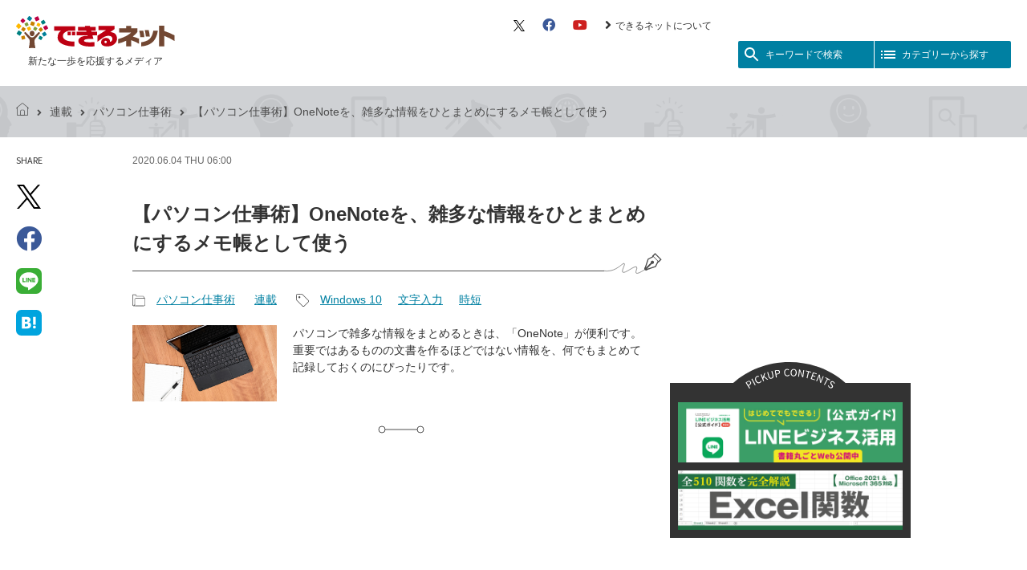

--- FILE ---
content_type: text/html; charset=UTF-8
request_url: https://dekiru.net/article/19642/
body_size: 13372
content:
<!DOCTYPE html>
<html lang="ja" dir="ltr">
<head>
<meta charset="utf-8" />
<title>【パソコン仕事術】OneNoteを、雑多な情報をひとまとめにするメモ帳として使う | できるネット</title>

<link rel="canonical" href="https://dekiru.net/article/19642/" />


<script>
var dataLayer = dataLayer || [];
dataLayer.push({
'category': 'series-pc-shigoto_1',
'author': '33',
'editor': 'editor-3',
'article_type': ''
});
</script>


<link rel="preconnect" href="https://fonts.googleapis.com" />
<link rel="preconnect" href="https://fonts.gstatic.com" />
<link rel="preconnect" href="https://www.googletagmanager.com" />
<link rel="preconnect" href="https://platform.twitter.com" />
<link rel="preconnect" href="https://connect.facebook.net" />
<link rel="preconnect" href="https://www.facebook.com" />
<link rel="preconnect" href="https://pagead2.googlesyndication.com" />
<link rel="preconnect" href="https://adservice.google.co.jp" />

<link rel="preload" as="style" href="/static/v2018/css/s.min.css" />
<link rel="preload" as="style" href="/static/v2018/fontawesome/css/all.min.css" />
<link rel="preload" as="font" type="font/woff2" href="/static/v2018/fontawesome/webfonts/fa-brands-400.woff2" crossorigin />
<link rel="preload" as="font" type="font/woff2" href="/static/v2018/fontawesome/webfonts/fa-solid-900.woff2" crossorigin />

<meta name="viewport" content="width=device-width, initial-scale=1.0" />

<link rel="stylesheet" href="/static/v2018/css/s.min.css?202402202116" />
<link rel="stylesheet" href="https://fonts.googleapis.com/icon?family=Material+Icons&amp;display=swap" media="print" onload="this.media='all';this.onload=null;" />
<link rel="stylesheet" href="https://fonts.googleapis.com/css?family=Source+Sans+Pro&amp;display=swap" media="print" onload="this.media='all';this.onload=null;" />
<link rel="stylesheet" href="https://fonts.googleapis.com/css?family=Source+Code+Pro&amp;display=swap" media="print" onload="this.media='all';this.onload=null;" />
<link rel="stylesheet" href="/static/v2018/fontawesome/css/all.min.css" media="print" onload="this.media='all';this.onload=null;" />

<link href="/feed/" rel="alternate" type="application/rss+xml" title="最新記事のRSSフィード" />
<link href="/static/img/apple-touch-icon.png" rel="apple-touch-icon" />
<link href="/static/img/favicon.png" type="image/png" rel="icon" />
<link href="/static/img/favicon.ico" type="image/x-icon" rel="shortcut icon" />

<script>(function(w,d,s,l,i){w[l]=w[l]||[];w[l].push({'gtm.start':
new Date().getTime(),event:'gtm.js'});var f=d.getElementsByTagName(s)[0],
j=d.createElement(s),dl=l!='dataLayer'?'&l='+l:'';j.async=true;j.src=
'https://www.googletagmanager.com/gtm.js?id='+i+dl;f.parentNode.insertBefore(j,f);
})(window,document,'script','dataLayer','GTM-M6PFDT');</script>

<script type="application/javascript" src="//anymind360.com/js/10563/ats.js"></script>
<script async="async" src="https://securepubads.g.doubleclick.net/tag/js/gpt.js"></script>
<script>
  var googletag = googletag || {};
  googletag.cmd = googletag.cmd || [];
</script>

<script>
  googletag.cmd.push(function() {
    googletag.pubads().setTargeting('i202cat_s', ['pc-shigoto_1']);
    googletag.pubads().disableInitialLoad();
    googletag.enableServices();
  });
</script>




<meta name="description" content="パソコンで雑多な情報をまとめるときは、「OneNote」が便利です。重要ではあるものの文書を作るほどではない情報を、何でもまとめて記録しておくのにぴったりです。" />
<meta property="og:title" content="【パソコン仕事術】OneNoteを、雑多な情報をひとまとめにするメモ帳として使う" />
<meta property="og:url" content="https://dekiru.net/article/19642/" />
<meta property="og:site_name" content="できるネット" />
<meta property="og:description" content="パソコンで雑多な情報をまとめるときは、「OneNote」が便利です。重要ではあるものの文書を作るほどではない情報を、何でもまとめて記録しておくのにぴったりです。" />
<meta property="og:image" content="https://dekiru.net/upload_docs/img/ogp19-pcshigoto-08.jpg" />
<meta property="og:image:secure_url" content="https://dekiru.net/upload_docs/img/ogp19-pcshigoto-08.jpg" />
<meta property="og:type" content="article" />


<meta name="twitter:card" content="summary" />
<meta name="twitter:site" content="@dekirunet" />
<meta name="twitter:creator" content="@dekirunet" />
<script type="application/ld+json">
{
  "@context": "http://schema.org",
  "@type": "Article",
  "name": "【パソコン仕事術】OneNoteを、雑多な情報をひとまとめにするメモ帳として使う",
  "description": "              【パソコン仕事術】は、毎日のパソコン仕事を時短できる、WindowsやOffice、インターネットのワザを紹介します。月～金曜日更新。         注目・最新の記事一覧 --&gt;      パソコン仕事術 042 高機能なメモ帳としてOneNoteを使う  効果： 整頓  時短レベル：7 雑多なまま情報を保存できるWindows標準アプリ パソコンにはWordやExc...",
  "headline": "【パソコン仕事術】OneNoteを、雑多な情報をひとまとめにするメモ帳として使う",
  "datePublished": "2020-06-04T06:00:00+09:00",
  "dateModified": "2020-07-09T11:56:28+09:00",
  "mainEntityOfPage": {
    "@type": "WebPage",
    "@id": "https://dekiru.net/article/19642/"
  },
  "image": {
    "@type": "ImageObject",
    "url": "https://dekiru.net/upload_docs/img/ogp19-pcshigoto-08.jpg",
    "width": 1200,
    "height": 630
  },
  "author": {



    "@type": "Organization",
    "name": "株式会社トップスタジオ",
    "url": "https://dekiru.net/author/000033.shtml"


  },
  "publisher": {
    "@type": "Organization",
    "name": "インプレス できるネット",
    "logo": {
      "@type": "ImageObject",
      "url": "https://dekiru.net/static/v2018/img/dekiru-logo.png",
      "width": 484,
      "height": 101
    }
  }
}
</script>


<script type="application/ld+json">



{
  "@context": "https://schema.org",
  "@type": "BreadcrumbList",
  "itemListElement":
  [
    {
      "@type": "ListItem",
      "position": 1,
      "item": "https://dekiru.net/",
      "name": "トップページ"
    },
    {
      "@type": "ListItem",
      "position": 2,
      "item":"https://dekiru.net/category/series/pc-shigoto-1/",
      "name": "パソコン仕事術"
    },
    {
      "@type": "ListItem",
      "position": 3,
      "item": "https://dekiru.net/article/19642/",
      "name": "【パソコン仕事術】OneNoteを、雑多な情報をひとまとめにするメモ帳として使う"
    }
  ]
}

</script>




</head>
<body id="top" class="page-article">

<div class="block-site-header">
<header>
<div class="module-site-header-inner">

<div class="block-site-banner-area">
<h1 class="module-site-banner">
<a href="/">
<span class="module-site-banner-logo"><img src="/static/v2018/img/dekiru-logo.svg" alt="できるネット" /></span>
<span class="module-site-banner-tagline">新たな一歩を応援するメディア</span>
</a>
</h1>

<!--//.block-site-banner-area--></div>

<div class="block-header-menu-area">
<div class="module-header-sub-menu">
<ul>
<li><a href="https://twitter.com/dekirunet/" target="_blank">
<svg xmlns="http://www.w3.org/2000/svg" viewBox="0 0 1200 1227" fill="none" height="14" aria-hidden="true">
<path d="M714.163 519.284L1160.89 0H1055.03L667.137 450.887L357.328 0H0L468.492 681.821L0 1226.37H105.866L515.491 750.218L842.672 1226.37H1200L714.137 519.284H714.163ZM569.165 687.828L521.697 619.934L144.011 79.6944H306.615L611.412 515.685L658.88 583.579L1055.08 1150.3H892.476L569.165 687.854V687.828Z" fill="#000000" />
</svg>
<span class="module-hidden">X（旧 Twitter）</span></a></li>
<li><a href="https://www.facebook.com/dekirunet" target="_blank"><i class="fab fa-facebook fa-lg" aria-hidden="true"></i><span class="module-hidden">Facebook</span></a></li>
<li><a href="https://www.youtube.com/user/dekirunet" target="_blank"><i class="fab fa-youtube fa-lg" aria-hidden="true"></i><span class="module-hidden">YouTube</span></a></li>
<li><a href="/about/"><i class="fas fa-angle-right fa-lg" aria-hidden="true"></i>できるネットについて</a></li>

</ul>
<!--//.module-header-sub-menu--></div>

<div class="module-header-menu-btn">
<button class="module-header-menu-btn-search" id="role-header-menu-btn-search">
<i class="module-svg-icon" aria-hidden="true">
  <svg xmlns="http://www.w3.org/2000/svg" viewBox="0 0 24 24" width="24px" height="24px" fill="currentColor">
    <path d="M0 0h24v24H0z" fill="none"/><path d="M15.5 14h-.79l-.28-.27C15.41 12.59 16 11.11 16 9.5 16 5.91 13.09 3 9.5 3S3 5.91 3 9.5 5.91 16 9.5 16c1.61 0 3.09-.59 4.23-1.57l.27.28v.79l5 4.99L20.49 19l-4.99-5zm-6 0C7.01 14 5 11.99 5 9.5S7.01 5 9.5 5 14 7.01 14 9.5 11.99 14 9.5 14z" />
  </svg>
</i><span>キーワードで検索</span>
</button><button class="module-header-menu-btn-category" id="role-header-menu-btn-category">
<i class="module-svg-icon" aria-hidden="true">
  <svg xmlns="http://www.w3.org/2000/svg" viewBox="0 0 24 24" width="24px" height="24px" fill="currentColor">
    <path d="M0 0h24v24H0z" fill="none"/><path d="M3 13h2v-2H3v2zm0 4h2v-2H3v2zm0-8h2V7H3v2zm4 4h14v-2H7v2zm0 4h14v-2H7v2zM7 7v2h14V7H7z" />
  </svg>
</i><span>カテゴリーから探す</span>
</button>
<!--//.module-header-menu-btn--></div>
<!--//.block-header-menu-area--></div>

<!--//.module-site-header-inner--></div>
</header>
<!--//.block-site-header--></div>

<div class="block-main-area">
<main>

<div class="block-archive">

<div class="module-topick-path">
<div class="module-topick-path-inner">
<ul><li><a href="/"><i class="module-topick-path-home" aria-hidden="true"></i><span class="module-hidden">できるネット</span></a></li><li><i class="fas fa-angle-right fa-lg" aria-hidden="true"></i><a href="/category/series/">連載</a></li><li><i class="fas fa-angle-right fa-lg" aria-hidden="true"></i><a href="/category/series/pc-shigoto-1/">パソコン仕事術</a></li><li><i class="fas fa-angle-right fa-lg" aria-hidden="true"></i>【パソコン仕事術】OneNoteを、雑多な情報をひとまとめにするメモ帳として使う</li>
</ul>
</div>
<!--//.module-topick-path--></div>

<div class="block-individual-article-area">

<div class="module-individual-article-item-share" id="role-sticky-btn">
<dl>
<dt>
<span class="module-txt-upp module-font-en" lang="en">Share</span><span class="module-hidden">記事をシェアする</span>
</dt>
<dd>
<ul>

<li><a href="https://twitter.com/intent/tweet?text=%E3%80%90%E3%83%91%E3%82%BD%E3%82%B3%E3%83%B3%E4%BB%95%E4%BA%8B%E8%A1%93%E3%80%91OneNote%E3%82%92%E3%80%81%E9%9B%91%E5%A4%9A%E3%81%AA%E6%83%85%E5%A0%B1%E3%82%92%E3%81%B2%E3%81%A8%E3%81%BE%E3%81%A8%E3%82%81%E3%81%AB%E3%81%99%E3%82%8B%E3%83%A1%E3%83%A2%E5%B8%B3%E3%81%A8%E3%81%97%E3%81%A6%E4%BD%BF%E3%81%86%20-%20%E3%81%A7%E3%81%8D%E3%82%8B%E3%83%8D%E3%83%83%E3%83%88&amp;url=https%3A%2F%2Fdekiru.net%2Farticle%2F19642%2F&amp;via=dekirunet" target="_blank" rel="nofollow">
<svg xmlns="http://www.w3.org/2000/svg" viewBox="0 0 1200 1227" fill="none" height="30" aria-hidden="true">
<path d="M714.163 519.284L1160.89 0H1055.03L667.137 450.887L357.328 0H0L468.492 681.821L0 1226.37H105.866L515.491 750.218L842.672 1226.37H1200L714.137 519.284H714.163ZM569.165 687.828L521.697 619.934L144.011 79.6944H306.615L611.412 515.685L658.88 583.579L1055.08 1150.3H892.476L569.165 687.854V687.828Z" fill="#000000" />
</svg>
<span class="module-hidden">X（旧 Twitter）でシェア</span></a></li>
<li><a href="https://www.facebook.com/sharer/sharer.php?u=https%3A%2F%2Fdekiru.net%2Farticle%2F19642%2F" target="_blank" rel="nofollow"><i class="fab fa-facebook" aria-hidden="true"></i><span class="module-hidden">Facebookでシェア</span></a></li>
<li><a href="https://social-plugins.line.me/lineit/share?url=https://dekiru.net/article/19642/" target="_blank" rel="nofollow"><i class="module-icon-line" aria-hidden="true"></i><span class="module-hidden">LINEで送る</span></a></li>
<li><a href="https://b.hatena.ne.jp/entry/https://dekiru.net/article/19642/" target="_blank" rel="nofollow"><i class="module-icon-hateb" aria-hidden="true"></i><span class="module-hidden">はてなブックマークに追加</span></a></li>


</ul>
</dd>
</dl>
</div>

<div class="module-individual-article-main-area">

<div class="module-individual-article-main-area-inner">

<div class="module-individual-article-meta">
<p>
<time datetime="2020-06-04T06:00:00+09:00" class="module-txt-upp">
2020.06.04 Thu 06:00
<!-- logly_date 2020-06-04 -->
</time>

</p>
<!--//.module-individual-article-meta--></div>

<article>

<div class="module-individual-article-head">


<h1 class="module-individual-article-title"><!-- logly_title_begin -->【パソコン仕事術】OneNoteを、雑多な情報をひとまとめにするメモ帳として使う<!-- logly_title_end --></h1>
<!--//.module-individual-article-head--></div>

<div class="module-individual-article-category-and-tag">

<div class="module-individual-article-category">
<dl>
<dt><i class="module-individual-article-category-icon" aria-hidden="true"></i><span class="module-hidden">記事カテゴリ</span></dt>
<dd>
<ul>
<li><a href="/category/series/pc-shigoto-1/">パソコン仕事術</a></li>
<li><a href="/category/series/">連載</a></li>
</ul>
<!-- logly_category パソコン仕事術 -->
</dd>
</dl>
<!--//.module-individual-article-category--></div>

<div class="module-individual-article-tag">
<dl>
<dt><i class="module-individual-article-tag-icon" aria-hidden="true"></i><span class="module-hidden">記事タグ</span></dt>
<dd>
<ul><li><a href="/search/search.html?query=Windows%2010&amp;limit=20&amp;blog_id=7&amp;include_blogs=7&amp;tag=1">Windows 10</a></li><li><a href="/search/search.html?query=%E6%96%87%E5%AD%97%E5%85%A5%E5%8A%9B&amp;limit=20&amp;blog_id=7&amp;include_blogs=7&amp;tag=1">文字入力</a></li><li><a href="/search/search.html?query=%E6%99%82%E7%9F%AD&amp;limit=20&amp;blog_id=7&amp;include_blogs=7&amp;tag=1">時短</a></li></ul>
</dd>
</dl>
<!--//.module-individual-article-tag--></div>

<!--//.module-individual-article-category-and-tag--></div>

<div class="module-individual-article-summary">
<div class="module-individual-article-summary-img">
<img src="/upload_docs/img/ogp19-pcshigoto-08.jpg" alt="" />
<!-- logly_icon https://dekiru.net/assets_c/2020/04/ogp19-pcshigoto-08-thumb-600xauto-57637.jpg -->
</div>
<div class="module-individual-article-summary-txt">
<p>パソコンで雑多な情報をまとめるときは、「OneNote」が便利です。重要ではあるものの文書を作るほどではない情報を、何でもまとめて記録しておくのにぴったりです。</p>
</div>
<!--//.module-individual-article-summary--></div>

<hr class="module-individual-article-hr-line" />

<div class="article-header-ad-space"></div>

<div class="module-article-body article-body">











<!-- logly_body_begin -->
<div class="d-note" style="font-size:smaller;">
    <p>
        <strong>【パソコン仕事術】</strong>は、毎日のパソコン仕事を時短できる、WindowsやOffice、インターネットのワザを紹介します。月～金曜日更新。<br>
        <!-- <a class="d-link" href="https://dekiru.net/category/series/windows-tips/">注目・最新の記事一覧</a> -->
    </p>
</div>

<div class="d-ttl-l-block">
<p class="d-ttl-l-sub"><span class="d-txt-icon d-b">パソコン仕事術 042</span></p>
<h2 class="d-ttl-l">高機能なメモ帳としてOneNoteを使う</h2>
</div>
<p>
 効果：
<span class="d-txt-icon d-o">整頓</span> 
時短レベル：<b>7</b>
</p>

<h2 class="d-ttl-01">雑多なまま情報を保存できるWindows標準アプリ</h2>

<p>パソコンにはWordやExcelなど、きちんとした「文書」を仕上げるアプリは豊富ですが、アイデアのメモや同僚との会話内容などの雑多な情報を、雑多なまま保存しておけるアプリが意外とありません。スマートフォンのメモアプリや紙の手帳に、そうした役割を持たせている人も多いでしょう。</p>
<p><mark>パソコンで雑多な情報をまとめるには、Windows 10に標準でインストールされている「OneNote」（ワンノート）を使いましょう</mark>。OneNoteでは「ノートブック」の中に「ページ」を作ってメモを入力したり、Webブラウザーなどからコピーしたデータを貼り付けたりできます。</p>


<h3 class="d-ttl-01">OneNoteの画面構成と基本機能</h3>

<p>
<a href="https://dekiru.net/contents/396/img/3964201.png">
<img src="https://dekiru.net/contents/396/img/3964201.png" width="600" alt=""/></a>
</p>

<h2 class="d-ttl-01">重要だが分類しにくい情報をひとまとめに</h2>

<p>OneNoteのページには、文字を入力するだけでなく画像を貼り付けたり、Office文書などのファイルを添付したりもできます。反対にOneNoteからほかのアプリにデータを貼り付けることも簡単で、アプリ間で互いにデータを活用できます。</p>
<p>OneNoteのおすすめの使い方は、「<mark>価値はあるけど分類・整理しにくく、整理を後回しにしたままで忘れがちな情報を何でも貼り付けておく</mark>」ことです。いつか形にしたいアイデア、出張や会合の記録など、わざわざファイルを作って残すほどではないけど、消してしまってはもったいない情報をためていき、何かがあったときにはまずOneNoteを参照するようにします。</p>

<h3 class="d-ttl-01">OneNoteの活用例</h3>

<p>
<a href="https://dekiru.net/contents/396/img/3964202.png">
<img src="https://dekiru.net/contents/396/img/3964202.png" width="600" alt=""/></a>
</p>

<p>タスクとして認識する機会も少ない、ちょっとしたメモやデータの整理にOneNoteは力を発揮します。1件ごとの整理は面倒に感じられるかもしれませんが、ページにたまったメモやデータを活用する機会が増えるほど、ゼロから考えたりデータを作ったりする時間を短縮できるようになります。</p>

<!-- 
<h3 class="d-ttl-02">関連記事</h3>
<ul>
<li><a href="https://dekiru.net/article/19643">申請書類＋手順で自分用マニュアルを作る</a></li>
</ul>
 -->


<div class="d-note" style="font-size:smaller;">
<p>ワザの「効果」は、次の「時短3原則」のどれに該当する効果が得られるかを表します。<br>
<span class="d-txt-icon d-b">短縮</span> 操作の手数を減らし、作業を短時間で完了させる<br>
<span class="d-txt-icon d-o">整頓</span> データ整理や作業の方法をルール化し、ムダをなくす<br>
<span class="d-txt-icon d-r">ミス防止</span> ミスやトラブルによる時間の損失を未然に防ぐ
</p>
<p>
「時短レベル」は、ワザから得られる総合的な効果の大きさを1～7の7段階で表します。
</p>
</div>

<!-- logly_body_end -->







<!--//.module-article-body--></div>

</article>

<!--//.module-individual-article-main-area-inner--></div>

<div class="module-individual-article-footer-ads">
<div class="module-individual-article-footer-ads-inner">
<aside>
<!-- /49282802/ipc-dekirunet/all-article/articlerect01 -->
<div id="div-gpt-ad-all-article_articlerect01">
<script>
googletag.cmd.push(function() {
  googletag.display('div-gpt-ad-all-article_articlerect01');
});
</script>
</div>
</aside>
</div>
<div class="module-individual-article-footer-ads-inner">
<aside>
<!-- /49282802/ipc-dekirunet/all-article/articlerect02 -->
<div id="div-gpt-ad-all-article_articlerect02">
<script>
googletag.cmd.push(function() {
  googletag.display('div-gpt-ad-all-article_articlerect02');
});
</script>
</div>
</aside>
</div>
<!--//.module-individual-article-footer-ads--></div>

<div class="module-individual-article-footer-share">
<dl>
<dt>
<span class="module-txt-upp module-font-en" lang="en">Share</span><span class="module-hidden">記事をシェアする</span>
</dt>
<dd>
<ul class="module-individual-article-footer-share-btn-list">

<li class="is-twitter"><a href="https://twitter.com/intent/tweet?text=%E3%80%90%E3%83%91%E3%82%BD%E3%82%B3%E3%83%B3%E4%BB%95%E4%BA%8B%E8%A1%93%E3%80%91OneNote%E3%82%92%E3%80%81%E9%9B%91%E5%A4%9A%E3%81%AA%E6%83%85%E5%A0%B1%E3%82%92%E3%81%B2%E3%81%A8%E3%81%BE%E3%81%A8%E3%82%81%E3%81%AB%E3%81%99%E3%82%8B%E3%83%A1%E3%83%A2%E5%B8%B3%E3%81%A8%E3%81%97%E3%81%A6%E4%BD%BF%E3%81%86%20-%20%E3%81%A7%E3%81%8D%E3%82%8B%E3%83%8D%E3%83%83%E3%83%88&amp;url=https%3A%2F%2Fdekiru.net%2Farticle%2F19642%2F&amp;via=dekirunet" target="_blank" rel="nofollow" title="Twitterでシェア">
<svg xmlns="http://www.w3.org/2000/svg" viewBox="0 0 1200 1227" fill="none" height="22" aria-hidden="true">
<path d="M714.163 519.284L1160.89 0H1055.03L667.137 450.887L357.328 0H0L468.492 681.821L0 1226.37H105.866L515.491 750.218L842.672 1226.37H1200L714.137 519.284H714.163ZM569.165 687.828L521.697 619.934L144.011 79.6944H306.615L611.412 515.685L658.88 583.579L1055.08 1150.3H892.476L569.165 687.854V687.828Z" fill="#000000" />
</svg>
<span class="module-hidden">X（旧 Twitter）でシェア</span></a></li>
<li class="is-facebook"><a href="https://www.facebook.com/sharer/sharer.php?u=https%3A%2F%2Fdekiru.net%2Farticle%2F19642%2F" target="_blank" rel="nofollow" title="Facebookでシェア"><i class="fab fa-facebook" aria-hidden="true"></i><span class="module-hidden">Facebookでシェア</span></a></li>
<li class="is-hatena"><a href="https://b.hatena.ne.jp/entry/https://dekiru.net/article/19642/" target="_blank" rel="nofollow" title="はてなブックマークに追加"><i class="module-icon-hateb" aria-hidden="true"></i><span class="module-hidden">はてなブックマークに追加</span></a></li>
<li class="is-clipboard"><button type="button" id="do-url-copy" data-clipboard-text="https://dekiru.net/article/19642/" title="リンクをコピー"><i class="fas fa-link" aria-hidden="true"></i><span class="module-hidden">リンクをコピー</span><span class="is-do-url-copy-label" id="do-url-copy-label">リンクをコピーしました！</span></button></li>


</ul>
</dd>
</dl>
</div>
<script type="module">
  const copyBtn = document.getElementById('do-url-copy');
  copyBtn.addEventListener('click', () => {
    const copyText = copyBtn.dataset.clipboardText;
    const doLabel = document.getElementById('do-url-copy-label');
    navigator.clipboard.writeText(copyText)
    .then(() => {
      doLabel.classList.add('is-active');
      setTimeout(() => {
        doLabel.classList.remove('is-active');
      }, 3000);
    })
    .catch(err => {
      console.error('Copy to clipboard failed:', err);
    });
  });
</script>

<div class="module-article-facebook-like-btn-area">
<div class="module-article-facebook-like-btn-area-inner">
<p class="module-article-facebook-like-btn-area-img"><img src="/static/v2018/img/module-article-facebook-like-btn-area-bk.png" alt="" /></p>
</div>
<div class="module-article-facebook-like-btn-area-inner">
<p class="module-article-facebook-like-btn-area-head">この記事が気に入ったら<br />いいね！しよう</p>
<div class="module-article-facebook-like-btn">
<div class="fb-like"
 data-href="https://www.facebook.com/dekirunet/"
 data-layout="button_count"
 data-action="like"
 data-size="large"
 data-show-faces="false"
 data-share="false"></div>
</div>
<p class="module-article-facebook-like-btn-area-txt">できるネットから最新の記事をお届けします。</p>
</div>
</div>

<hr class="module-individual-article-hr-line" />

<div class="module-individual-article-prev-next-link">
<ul><li class="module-prev-link"><a href="/article/19641/"><span class="module-prev-link-txt"><i class="material-icons" aria-hidden="true">arrow_back</i><span>前の記事</span>【パソコン仕事術】ダブルクリックで高速＆正確に単語を選択</span></a></li><li class="module-next-link"><a href="/article/19643/"><i class="material-icons" aria-hidden="true">arrow_forward</i><span class="module-next-link-txt"><span>次の記事</span>【パソコン仕事術】OneNoteで未来の自分のためのマニュアルを作る</span></a></li>
</ul>
<!--//.module-individual-article-prev-next-link--></div>

<div class="block-article-author-book-info-area">


<div class="module-article-author-info">
<aside>
<div class="module-article-author-info-head">
<h2 class="module-article-author-info-title">著者プロフィール</h2>
</div>
<dl>

<dt><a href="/author/000033.shtml">株式会社トップスタジオ</a></dt>
<dd>
<p>1997（平成9）年設立の編集制作プロダクション。IT分野を中心に一般出版物から各種カタログやWebコンテンツまでを幅広く手がけているが、IT以外の分野の企画・制作も多い。原稿作成から編集・DTP・デザインまでを一貫して行えるワンストップ体制を持つ。海外の出版物等の翻訳も行う。近年ではRe:VIEW仕様を基にした電子書籍制作システムを自社開発するなど、電子書籍の制作にも力を入れている。</p>

</dd>









</dl>
</aside>
<!--//.module-article-author-info--></div>



<div class="module-article-book-info">
<aside>
<div class="module-article-book-info-head">
<h2 class="module-article-book-info-title">
確かな仕事力が身に付く157ワザ
</h2>

</div>
<div class="module-article-book-body">
<div class="module-article-book-txt">
<div class="module-article-book-txt-head">
<h3 class="module-article-book-txt-title">
できるポケット 時短の王道 パソコン仕事術全事典 Windows 10 &amp; Office 365/2019/2016/2013 対応
</h3>
</div>
<p>株式会社トップスタジオ＆できるシリーズ編集部</p>
<p>定価：本体1,380円＋税</p>
<p><a href="https://book.impress.co.jp/books/1119101037" target="_blank"><i class="fas fa-angle-right fa-lg" aria-hidden="true"></i>インプレスの商品ページを見る</a></p>
</div>
<div class="module-article-book-img">

<p>
<img src="https://dekiru.net/upload_docs/img/429500734X.jpg" alt="" />
</p>


<p class="module-book-info-btn module-btn-amazon">
<a href="https://www.amazon.co.jp/exec/obidos/ASIN/429500734X/ij-dekiru-22/" target="_blank" rel="nofollow">Amazonで購入</a>
</p>


</div>
</div>
</aside>
<!--//.module-article-book-info--></div>


<!--//.block-article-author-book-info-area--></div>

<div class="block-recomend-article-area">

<div class="module-recomend-article-area-body">
<div class="OUTBRAIN" data-src="https://dekiru.net/article/19642/" data-widget-id="AR_1"></div>
<!--//.module-recomend-article-area-body--></div>
<!--//.block-recomend-article-area--></div>

<!--//.module-individual-article-main-area--></div>

<div class="module-individual-article-sub-area">

<div class="module-individual-article-sub-top-ads">
<aside>
<!-- /49282802/ipc-dekirunet/all-article/siderect01 -->
<div id="div-gpt-ad-all-article_siderect01">
<script>
googletag.cmd.push(function() {
  googletag.display('div-gpt-ad-all-article_siderect01');
});
</script>
</div>
</aside>
<!--//.module-individual-article-sub-top-ads--></div>



<div class="block-article-sub-pickup-banner-area">
<div class="module-article-sub-pickup-banner-area-inner">

<div class="module-article-sub-pickup-banner-area-header">
<h2 class="module-article-sub-pickup-banner-area-title"><span class="module-hidden">ピックアップ</span></h2>
<!--//.module-article-sub-pickup-banner-area-header--></div>

<div class="module-article-sub-pickup-banner-area-body">
<ul>

<li><a href="/article/24919/"><img src="/feature/images/bnr_line_2.png" width="300" alt="LINEビジネス活用公式ガイド"></a></li>

<li><a href="/article/4429/"><img src="/feature/images/Ex_kansu_2.png" width="300" alt="Excel関数510"></a></li>

</ul>
<!--//.module-article-sub-pickup-banner-area-body--></div>

<!--//.module-article-sub-pickup-banner-area-inner--></div>
<!--//.block-article-sub-pickup-banner-area--></div>

<div class="module-individual-article-sub-bottom-ads role-sticky-contents">
<aside>
<!-- /49282802/ipc-dekirunet/all-article/siderect02 -->
<div id="div-gpt-ad-all-article_siderect02">
<script>
googletag.cmd.push(function() {
  googletag.display('div-gpt-ad-all-article_siderect02');
});
</script>
</div>
</aside>
<!--//.module-individual-article-sub-bottom-ads--></div>

<!--//.module-individual-article-sub-area--></div>

<!--//.block-individual-article-area--></div>

<!--//.block-archive--></div>

<div class="block-ads">
<aside>
<!-- /49282802/ipc-dekirunet/all-article/articlebanner01 -->
<div id="div-gpt-ad-all-article_articlebanner01">
<script>
googletag.cmd.push(function() {
  googletag.display('div-gpt-ad-all-article_articlebanner01');
});
</script>
</div>
</aside>
</div>


<div class="block-pickup-banner-area">
<div class="module-pickup-banner-area-inner">

<div class="module-pickup-banner-area-header">
<div class="module-pickup-banner-area-header-inner">
<h2 class="module-pickup-banner-area-title"><span>ピックアップ</span></h2>
</div>
<!--//.module-pickup-banner-area-header--></div>

<div class="module-pickup-banner-area-body">
<ul>

<li><a href="/article/24919/"><img src="/feature/images/bnr_line_2.png" width="300" alt="LINEビジネス活用公式ガイド"></a></li>

<li><a href="/article/4429/"><img src="/feature/images/Ex_kansu_2.png" width="300" alt="Excel関数510"></a></li>

</ul>
<!--//.module-pickup-banner-area-body--></div>

<!--//.module-pickup-banner-area-inner--></div>
<!--//.block-pickup-banner-area--></div>



</main>
</div>

<div class="block-float-menu-search" id="role-float-menu-search">
<div class="module-search">
<button class="module-header-menu-btn-search-close role-header-menu-btn-search-close">
<i class="material-icons" aria-hidden="true">close</i><span class="module-hidden">検索メニューを閉じる</span>
</button>
<dl>
<dt><i class="material-icons" aria-hidden="true">search</i>検索</dt>
<dd>
<form class="module-search-form" method="get" action="/s/" role="search">
<fieldset>
<legend accesskey="s">サイト内検索</legend>
<input class="module-search-box" type="search" name="q" value="" placeholder="使い方が知りたいソフト名や機種名を入力" tabindex="1" accesskey="1" /><button class="module-search-btn" type="submit" name="sa" tabindex="2" accesskey="2"><i class="material-icons" aria-hidden="true">search</i><span class="module-hidden">検索</span></button>
</fieldset>
</form>
<div class="module-search-keywords">
<dl>
<dt><span class="module-search-keywords-label">急上昇ワード</span></dt>
<dd>
<ul><li><a href="/s/?q=Googleスプレッドシート">Googleスプレッドシート</a></li><li><a href="/s/?q=iPhone">iPhone</a></li><li><a href="/s/?q=VLOOKUP">VLOOKUP</a></li></ul>
</dd>
</dl>
</div>
</dd>
</dl>
<button class="module-header-menu-btn-search-close-txt role-header-menu-btn-search-close" aria-label="検索メニューを閉じる">
<i class="material-icons" aria-hidden="true">close</i><span>閉じる</span>
</button>
</div>
<!--//.block-float-menu-search--></div>
<div class="block-float-menu-category" id="role-float-menu-category">
<div class="module-list-category">
<button class="module-header-menu-btn-category-close role-header-menu-btn-category-close">
<i class="material-icons" aria-hidden="true">close</i><span class="module-hidden">カテゴリー一覧を閉じる</span>
</button>
<nav>
<dl>
<dt><i class="material-icons" aria-hidden="true">format_list_bulleted</i>カテゴリーから探す</dt>
<dd>
<ul>
<li class="module-link-top-page"><a href="/"><i class="fas fa-angle-right fa-lg" aria-hidden="true"></i>トップページ</a></li>
<li><a href="/category/series/">連載</a><ul><li><a href="/category/series/excel-qa/">Excel Q&A</a></li><li><a href="/category/series/toianna/">トイアンナ流仕事術</a></li><li><a href="/category/series/powerautomate/">PowerAutomateではじめる業務の完全自動化</a></li><li><a href="/category/series/ai/">AI議事録作成術</a></li><li><a href="/category/series/windows-11-qa/">Windows 11 Q&A</a></li><li><a href="/category/series/teams-fumikomi/">Teams踏み込み活用術</a></li><li><a href="/category/series/excel-rule/">Excel講師の仕事術</a></li><li><a href="/category/series/excel-jitan/">エクセル時短</a></li><li><a href="/category/series/powerpoint-jitan/">パワポ時短</a></li><li><a href="/category/series/windows-tips/">Windows Tips</a></li><li><a href="/category/series/perori-trip/">神保町ペロリ旅</a></li><li><a href="/category/series/orenomercari/">俺のメルカリ</a></li><li class="role-disable-item"><a href="/category/series/pc-shigoto-1/">パソコン仕事術</a></li><li class="role-disable-item"><a href="/category/series/cat/">マインクラフト プログラミング入門</a></li><li class="role-disable-item"><a href="/category/series/oyako-youtuber/">親子でユーチューバー</a></li><li class="role-disable-item"><a href="/category/series/soumu-excel/">総務のExcel</a></li></ul><li><a href="/category/yomerunet/">読めるネット（書籍全文公開）</a><ul><li><a href="/category/yomerunet/line-business-katsuyou-v2/">LINEビジネス活用公式ガイド 第2版</a></li><li><a href="/category/yomerunet/line-business-katsuyou/">LINEビジネス活用公式ガイド</a></li><li><a href="/category/yomerunet/dekirugyakubiki-google-analytics-v2/">できる逆引き Googleアナリティクス</a></li><li><a href="/category/yomerunet/slack-digital-shift/">Slackデジタルシフト</a></li><li><a href="/category/yomerunet/saikyo-no-datakeiei/">最強のデータ経営</a></li></ul><li><a href="/category/windows-office/">Windows/Office</a><ul><li><a href="/category/windows-office/windows-11/">Windows 11</a></li><li><a href="/category/windows-office/windows-10/">Windows 10</a></li><li><a href="/category/windows-office/word/">Word</a></li><li><a href="/category/windows-office/excel/">Excel</a></li><li><a href="/category/windows-office/excel-kansu/">Excel関数</a></li><li><a href="/category/windows-office/powerpoint/">PowerPoint</a></li><li><a href="/category/windows-office/teams/">Microsoft Teams</a></li><li><a href="/category/windows-office/outlook/">Outlook</a></li><li class="role-disable-item"><a href="/category/windows-office/office/">Office全般</a></li><li><a href="/category/windows-office/onenote/">OneNote</a></li><li class="role-disable-item"><a href="/category/windows-office/access/">Access</a></li><li class="role-disable-item"><a href="/category/windows-office/onedrive/">OneDrive</a></li><li><a href="/category/windows-office/powertoys/">PowerToys</a></li><li class="role-disable-item"><a href="/category/windows-office/windows-8/">Windows 8.1/8</a></li><li class="role-disable-item"><a href="/category/windows-office/windows-7/">Windows 7</a></li><li class="role-disable-item"><a href="/category/windows-office/windows-xp/">XPサポート終了</a></li><li class="role-disable-item"><a href="/category/windows-office/etc/">その他（Windows/Office）</a></li></ul><li><a href="/category/apple/">Apple</a><ul><li><a href="/category/apple/iphone/">iPhone</a></li><li><a href="/category/apple/ipad/">iPad</a></li><li class="role-disable-item"><a href="/category/apple/apple-music/">Apple Music</a></li><li class="role-disable-item"><a href="/category/apple/apple-watch/">Apple Watch</a></li><li class="role-disable-item"><a href="/category/apple/ipod-touch/">iPod touch</a></li><li class="role-disable-item"><a href="/category/apple/apple-tv/">Apple TV</a></li><li class="role-disable-item"><a href="/category/apple/imovie/">iMovie</a></li><li class="role-disable-item"><a href="/category/apple/iphoto/">iPhoto</a></li><li class="role-disable-item"><a href="/category/apple/mac/">Mac</a></li><li class="role-disable-item"><a href="/category/apple/itunes/">iTunes</a></li><li class="role-disable-item"><a href="/category/apple/etc/">その他（Apple）</a></li></ul><li><a href="/category/google/">Google</a><ul><li><a href="/category/google/google-sheets/">Googleスプレッドシート</a></li><li><a href="/category/google/android/">Androidスマートフォン</a></li><li><a href="/category/google/chromebook/">Chromebook</a></li><li><a href="/category/google/chrome/">Chrome</a></li><li><a href="/category/google/gmail/">Gmail</a></li><li><a href="/category/google/google-meet/">Google Meet</a></li><li><a href="/category/google/google-calendar/">Googleカレンダー</a></li><li><a href="/category/google/google-drive/">Googleドライブ</a></li><li><a href="/category/google/google-translate/">Google翻訳</a></li><li><a href="/category/google/google-map/">Googleマップ</a></li><li><a href="/category/google/google-photos/">Googleフォト</a></li><li><a href="/category/google/google-analytics/">Googleアナリティクス</a></li><li><a href="/category/google/google-datastudio/">Googleデータポータル</a></li><li><a href="/category/google/google-form/">Googleフォーム</a></li><li class="role-disable-item"><a href="/category/google/google-tagmanager/">Googleタグマネージャ</a></li><li class="role-disable-item"><a href="/category/google/google-search/">Google検索</a></li><li class="role-disable-item"><a href="/category/google/google-play-music/">Google Playミュージック</a></li><li class="role-disable-item"><a href="/category/google/google-todo/">Google ToDoリスト</a></li><li class="role-disable-item"><a href="/category/google/google-adsense/">Google AdSense</a></li><li class="role-disable-item"><a href="/category/google/inbox/">Inbox by Gmail</a></li><li class="role-disable-item"><a href="/category/google/ingress/">Ingress（イングレス）</a></li><li class="role-disable-item"><a href="/category/google/etc/">その他（Google）</a></li></ul><li><a href="/category/service-software/">サービス／ソフト</a><ul><li><a href="/category/service-software/line/">LINE</a></li><li><a href="/category/service-software/twitter/">X（旧Twitter）</a></li><li><a href="/category/service-software/instagram/">Instagram</a></li><li><a href="/category/service-software/canva/">Canva</a></li><li><a href="/category/service-software/generative-ai/">生成AI</a></li><li><a href="/category/service-software/chatgpt/">ChatGPT</a></li><li><a href="/category/service-software/discord/">Discord</a></li><li><a href="/category/service-software/steam/">Steam</a></li><li><a href="/category/service-software/youtube/">YouTube</a></li><li><a href="/category/service-software/amazon/">Amazon</a></li><li><a href="/category/service-software/paypay/">PayPay</a></li><li><a href="/category/service-software/facebook/">Facebook</a></li><li><a href="/category/service-software/zoom/">Zoom</a></li><li><a href="/category/service-software/slack/">Slack</a></li><li><a href="/category/service-software/uipath/">UiPath</a></li><li><a href="/category/service-software/audible/">Audible</a></li><li><a href="/category/service-software/minecraft/">マインクラフト</a></li><li><a href="/category/service-software/nengajyo/">年賀状</a></li><li class="role-disable-item"><a href="/category/service-software/line-entry/">LINE entry</a></li><li class="role-disable-item"><a href="/category/service-software/photoshop/">Photoshop</a></li><li class="role-disable-item"><a href="/category/service-software/premierepro/">Premiere Pro</a></li><li class="role-disable-item"><a href="/category/service-software/scratch/">Scratch</a></li><li class="role-disable-item"><a href="/category/service-software/pokemon-go/">Pokémon GO（ポケモンGO）</a></li><li class="role-disable-item"><a href="/category/service-software/spotify/">Spotify</a></li><li class="role-disable-item"><a href="/category/service-software/giftel/">giftel（ギフテル）</a></li><li class="role-disable-item"><a href="/category/service-software/programming/">プログラミング</a></li><li class="role-disable-item"><a href="/category/service-software/website-service/">Webサイト／Webサービス</a></li><li class="role-disable-item"><a href="/category/service-software/video-streaming/">動画配信サービス</a></li><li class="role-disable-item"><a href="/category/service-software/dropbox/">Dropbox</a></li><li class="role-disable-item"><a href="/category/service-software/evernote/">Evernote</a></li><li class="role-disable-item"><a href="/category/service-software/shortcut-key/">ショートカットキー</a></li><li class="role-disable-item"><a href="/category/service-software/note-mu/">note（note.mu）</a></li><li class="role-disable-item"><a href="/category/service-software/pdf/">PDF</a></li><li class="role-disable-item"><a href="/category/service-software/ganref/">GANREF</a></li><li class="role-disable-item"><a href="/category/service-software/cloud/">クラウド</a></li><li class="role-disable-item"><a href="/category/service-software/firefox/">Firefox</a></li><li class="role-disable-item"><a href="/category/service-software/iknow/">iKnow!</a></li><li class="role-disable-item"><a href="/category/service-software/rosetta-stone/">Rosetta Stone</a></li><li class="role-disable-item"><a href="/category/service-software/rss-reader/">RSSリーダー</a></li><li class="role-disable-item"><a href="/category/service-software/ustream/">Ustream</a></li><li class="role-disable-item"><a href="/category/service-software/search/">検索</a></li><li class="role-disable-item"><a href="/category/service-software/cybozu-live/">サイボウズLive</a></li><li class="role-disable-item"><a href="/category/service-software/second-life/">セカンドライフ</a></li><li class="role-disable-item"><a href="/category/service-software/hatena-bookmark/">はてなブックマーク</a></li><li class="role-disable-item"><a href="/category/service-software/blog-pearts/">ブログパーツ</a></li><li class="role-disable-item"><a href="/category/service-software/kowaza/">今週の小ワザ</a></li><li class="role-disable-item"><a href="/category/service-software/etc/">その他（サービス／ソフト）</a></li></ul><li class="role-disable-item"><a href="/category/web-production/">サイト制作・運営</a><ul><li><a href="/category/web-production/html/">HTML</a></li><li><a href="/category/web-production/css/">CSS</a></li><li><a href="/category/web-production/web-marketing/">Webマーケティング</a></li><li><a href="/category/web-production/heatmap/">ヒートマップツール</a></li><li><a href="/category/web-production/wordpress/">WordPress（ワードプレス）</a></li></ul><li><a href="/category/device/">デバイス</a><ul><li><a href="/category/device/atomcam/">ATOM Cam</a></li><li><a href="/category/device/amazon-echo/">Amazon Echo</a></li><li><a href="/category/device/nintendo-switch/">ニンテンドースイッチ</a></li><li class="role-disable-item"><a href="/category/device/sim-free/">格安スマホ、格安SIM</a></li><li class="role-disable-item"><a href="/category/device/kids-gps/">子供GPS</a></li><li class="role-disable-item"><a href="/category/device/home-security/">ホームセキュリティ</a></li><li class="role-disable-item"><a href="/category/device/cat1048/">スマートスピーカー</a></li><li class="role-disable-item"><a href="/category/device/usb-memory/">USBメモリー</a></li><li class="role-disable-item"><a href="/category/device/gopro/">GoPro</a></li><li class="role-disable-item"><a href="/category/device/chromecast/">Chromecast</a></li><li class="role-disable-item"><a href="/category/device/mamolook/">まもるっく</a></li><li class="role-disable-item"><a href="/category/device/home-alsok/">HOME ALSOK</a></li><li class="role-disable-item"><a href="/category/device/dynabook/">dynabook</a></li><li class="role-disable-item"><a href="/category/device/touch-diamond/">Touch Diamond</a></li><li class="role-disable-item"><a href="/category/device/pocket-wifi/">Pocket WiFi</a></li><li class="role-disable-item"><a href="/category/device/blackberry/">BlackBerry</a></li><li class="role-disable-item"><a href="/category/device/vaio/">VAIO</a></li><li class="role-disable-item"><a href="/category/device/mini-note-pc/">ミニノートPC</a></li><li class="role-disable-item"><a href="/category/device/etc/">その他（デバイス）</a></li></ul><li class="role-disable-item"><a href="/category/android/">Android</a><ul><li class="role-disable-item"><a href="/category/android/galaxy/">GALAXY</a></li><li class="role-disable-item"><a href="/category/android/lg/">LG（G2、Optimus）</a></li><li class="role-disable-item"><a href="/category/android/medias/">MEDIAS</a></li><li class="role-disable-item"><a href="/category/android/lifetouch-note/">LifeTouch NOTE</a></li><li class="role-disable-item"><a href="/category/android/sony-tablet-s/">Sony Tablet S</a></li><li class="role-disable-item"><a href="/category/android/apps/">Androidアプリ・活用術</a></li><li class="role-disable-item"><a href="/category/android/etc/">その他（Android）</a></li></ul><li class="role-disable-item"><a href="/category/carrier/">通信事業者</a><ul><li><a href="/category/carrier/ahamo/">ahamo</a></li><li><a href="/category/carrier/ntt-docomo/">NTTドコモ</a></li><li><a href="/category/carrier/au-kddi/">au</a></li><li><a href="/category/carrier/softbank-mobile/">ソフトバンク</a></li></ul><li><a href="/category/reading/">読み物</a><ul><li><a href="/category/reading/30/">できる30周年リレーコラム</a></li><li><a href="/category/reading/25/">できる25周年リレーコラム</a></li><li><a href="/category/reading/topics/">トピック</a></li><li><a href="/category/reading/telework/">テレワーク</a></li><li><a href="/category/reading/tokyo2020/">東京オリンピック</a></li><li class="role-disable-item"><a href="/category/reading/dekirumonn/">できるもんの部屋</a></li><li><a href="/category/reading/mindfulness/">マインドフルネス</a></li><li class="role-disable-item"><a href="/category/reading/matome/">まとめ</a></li><li class="role-disable-item"><a href="/category/reading/interview/">インタビュー</a></li><li class="role-disable-item"><a href="/category/reading/etc/">その他（読み物）</a></li></ul><li><a href="/category/editors/">編集部から</a><ul><li><a href="/category/editors/information/">お知らせ</a></li><li><a href="/category/editors/tokuten/">読者特典</a></li></ul>
</ul>
</dd>
</dl>
</nav>
<button class="module-header-menu-btn-category-close-txt role-header-menu-btn-category-close" aria-label="カテゴリー一覧を閉じる">
<i class="material-icons" aria-hidden="true">close</i><span>閉じる</span>
</button>
</div>
<!--//.block-float-menu-category--></div>

<div class="block-page-footer -no-footer-ads">
<footer>
<div class="module-page-footer-inner">

<div class="module-go-pagetop">
<p>
<a href="#top">
<i aria-hidden="true">
<svg xmlns="http://www.w3.org/2000/svg" fill="none" viewBox="0 0 24 24" width="24" height="24" stroke="currentColor">
  <path stroke-linecap="round" stroke-linejoin="round" stroke-width="2" d="M5 10l7-7m0 0l7 7m-7-7v18" />
</svg>
</i><span class="module-hidden">ページ上部へ</span>
</a>
</p>
<!--//.module-go-pagetop--></div>

<div class="module-page-footer-sns-list">

<div class="module-page-footer-sns-list-header">
<h2 class="module-page-footer-sns-list-title">
<span class="module-page-footer-sns-list-title-en module-txt-upp" lang="en">Follow Me</span>
<span class="module-page-footer-sns-list-title-jp">フォローして通知を受け取る</span>
</h2>
<!--//.module-page-footer-sns-list-header--></div>

<div class="module-page-footer-sns-list-body">
<ul>
<li><a href="https://twitter.com/dekirunet/" target="_blank">
<span class="module-page-footer-sns-list-label-icon">
<svg xmlns="http://www.w3.org/2000/svg" viewBox="0 0 1200 1227" fill="none" height="48" aria-hidden="true">
<path d="M714.163 519.284L1160.89 0H1055.03L667.137 450.887L357.328 0H0L468.492 681.821L0 1226.37H105.866L515.491 750.218L842.672 1226.37H1200L714.137 519.284H714.163ZM569.165 687.828L521.697 619.934L144.011 79.6944H306.615L611.412 515.685L658.88 583.579L1055.08 1150.3H892.476L569.165 687.854V687.828Z" fill="#000000" />
</svg>
</span>
<span class="module-page-footer-sns-list-label module-txt-upp">X</span></a></li>
<li><a href="https://www.facebook.com/dekirunet" target="_blank"><span class="module-page-footer-sns-list-label-icon"><i class="fab fa-facebook" aria-hidden="true"></i></span><span class="module-page-footer-sns-list-label module-txt-upp">Facebook</span></a></li>
<li><a href="https://www.youtube.com/user/dekirunet" target="_blank"><span class="module-page-footer-sns-list-label-icon"><i class="fab fa-youtube" aria-hidden="true"></i></span><span class="module-page-footer-sns-list-label module-txt-upp">YouTube</span></a></li>
</ul>
<!--//.module-page-footer-sns-list-body--></div>

<!--//.module-page-footer-sns-list--></div>


<div class="module-page-footer-link">
<div class="module-page-footer-link-inner">

<div class="module-page-footer-link-list">
<dl>
<dt>できるシリーズ</dt>
<dd>
<ul>
<li><a href="/dekiru/"><i class="fas fa-angle-right" aria-hidden="true"></i>できるシリーズについて</a></li>
<li><a href="/30th/" target="_blank"><i class="fas fa-angle-right" aria-hidden="true"></i>30周年特設サイト</a></li>
<li><a href="/pdfdownload/"><i class="fas fa-angle-right" aria-hidden="true"></i>読者限定PDFのダウンロード</a></li>
<li><a href="/sampledownload/"><i class="fas fa-angle-right" aria-hidden="true"></i>サンプルファイルのダウンロード</a></li>
</ul>
</dd>
</dl>
<dl>
<dt>できるネット</dt>
<dd>
<ul>
<li><a href="/about/"><i class="fas fa-angle-right" aria-hidden="true"></i>できるネットについて</a></li>
<li><a href="/contact/"><i class="fas fa-angle-right" aria-hidden="true"></i>広告掲載などのお問い合わせ</a></li>
<li><a href="/all/"><i class="fas fa-angle-right" aria-hidden="true"></i>全記事一覧</a></li>
</ul>
</dd>
</dl>
<!--//.module-page-footer-link-list--></div>

</div>
<!--//.module-page-footer-link--></div>


<div class="module-page-footer-link-bottom">
<div class="module-page-footer-link-bottom-inner">

<div class="module-page-footer-site-inner-link">
<ul>
<li><a href="http://www.impress.co.jp/privacy_policy/" target="_blank"><i class="fas fa-angle-right" aria-hidden="true"></i>プライバシーポリシー</a></li>
<li><a href="http://www.impress.co.jp/profile/" target="_blank"><i class="fas fa-angle-right" aria-hidden="true"></i>会社概要</a></li>
<li><a href="http://www.impressholdings.com/" target="_blank"><i class="fas fa-angle-right" aria-hidden="true"></i>インプレスグループ</a></li>
</ul>
<!--//.module-page-footer-site-inner-link--></div>

<div class="module-page-footer-impress-link">
<dl>
<dt>インプレスの書籍情報サイト&amp;ニュースメディア</dt>
<dd>
<ul>

<li><a href="https://book.impress.co.jp/" target="_blank"><i class="fas fa-angle-right" aria-hidden="true"></i>インプレスブックス</a></li>
<li><a href="https://www.watch.impress.co.jp/" target="_blank"><i class="fas fa-angle-right" aria-hidden="true"></i>Impress Watch</a></li>
</ul>
</dd>
</dl>
<!--//.module-page-footer-impress-link--></div>

<div class="module-page-footer-impress-logo-link">
<p><a href="http://www.impress.co.jp/" target="_blank"><img src="/static/v2018/img/impress-logo.svg" alt="インプレス" /></a></p>
<!--//.module-page-footer-impress-logo-link--></div>

<div class="module-copyright">
<p><small>Copyright &copy;<script>document.write(new Date().getFullYear());</script> Impress Corporation. All rights reserved.</small></p>
<!--//.module-copyright--></div>


<!--//.module-page-footer-link-bottom-inner--></div>
<!--//.module-page-footer-link-bottom--></div>

</div>
</footer>
</div>

<script src="https://ajax.googleapis.com/ajax/libs/jquery/3.3.1/jquery.min.js"></script>

<script>
$(function() {
  $('a[href*="#"]:not([href="#"])').click(function() {
    if (location.pathname.replace(/^\//,'') == this.pathname.replace(/^\//,'') && location.hostname == this.hostname) {
      var target = $(this.hash);
      target = target.length ? target : $('[name=' + this.hash.slice(1) +']');
      if (target.length) {
        $('html, body').animate({
          scrollTop: target.offset().top
        }, 400);
        return false;
      }
    }
  });
});
</script>

<script>
$(function(){
  $('.role-article-item-share-btn').click(function(){
    $(this).toggleClass('state-open');
    $(this).parents('.module-article-item-share').toggleClass('state-open');
  });

  $('#role-header-menu-btn-category').click(function(){
    $('#role-float-menu-category').addClass('state-open');
    $('body').addClass('state-menu-open');
  });
  $('.role-header-menu-btn-category-close').click(function(){
    $('#role-float-menu-category').removeClass('state-open');
    $('body').removeClass('state-menu-open');
  });

  $('#role-header-menu-btn-search').click(function(){
    $('#role-float-menu-search').addClass('state-open');
    $('body').addClass('state-menu-open');
    $('input.module-search-box').focus();
  });
  $('.role-header-menu-btn-search-close').click(function(){
    $('#role-float-menu-search').removeClass('state-open');
    $('body').removeClass('state-menu-open');
  });
});
</script>

<script>
$('.module-next-link a').hover(
  function() {
    $('.module-prev-link').addClass('state-hover');
  },
  function() {
    $('.module-prev-link').removeClass('state-hover');
  }
);
</script>

<script>
$(function() {
    var $fixElement = $('#role-sticky-btn');
    var baseFixPoint = $fixElement.offset().top;
    var fixElementHeight = $fixElement.outerHeight(true);
    var $headerElement = $('.block-site-header');
    var headerElementHeight = $headerElement.outerHeight(true);
    var $wrapElement = $('.block-archive');
    var wrapElementHeight = $wrapElement.outerHeight(true);
    var fixClass = 'state-fixed';
    var fixClassBottom = 'state-fixed-end';
    var scrollHeight = headerElementHeight + wrapElementHeight - fixElementHeight - 10;

    function fixFunction() {
      var windowScrolltop = $(window).scrollTop();
      if(windowScrolltop >= baseFixPoint) {
        $fixElement.addClass(fixClass);
        if(windowScrolltop >= scrollHeight) {
          $fixElement.addClass(fixClassBottom);
        } else {
          $fixElement.removeClass(fixClassBottom);
        }
      } else {
        $fixElement.removeClass(fixClass);
        $fixElement.removeClass(fixClassBottom);
      }
    }
    $(window).on('load scroll', function() {
      fixFunction();
  });
});
</script>


<script src="/static/v2018/js/sticky-state.min.js"></script>
<script>
function detectSticky() {
  const div = document.createElement('div');
  div.style.position = 'sticky';
  return div.style.position.indexOf('sticky') !== -1;
}
function callStickyState() {
  return new StickyState(document.querySelectorAll('.role-sticky-contents'));
}
if (!detectSticky()) {
  callStickyState();
}
</script>

<script>
  
  
  
  
  
  
  
googletag.cmd.push(function() {
  googletag.pubads().refresh([gptAdSlots[4], gptAdSlots[5]]);
});
</script>





</body>
</html>

--- FILE ---
content_type: application/javascript; charset=utf-8
request_url: https://fundingchoicesmessages.google.com/f/AGSKWxVlixM5MMBlCiAM6HWMxgu4XbwT67O8UYWXW88BGNL_ADePZPnpY5wqPFD219hjwAffIeiPqByagBFM7N4yOCr3NOy9XP5FTeQdNsGUByJeJLcuN4MVtZBtgdOJcp8MA1T9tbxo0Fo2DMAlA55SzD18GRCsilEfD3_5dpQMXUqJctCu9rWRC-tcN2-l/_/settings/ad./ad_units?/getadserver./images/adz-/pagead/conversion.
body_size: -1288
content:
window['f5ed626c-9f3a-4d34-821c-58a3ad52b7e1'] = true;

--- FILE ---
content_type: application/javascript; charset=utf-8
request_url: https://fundingchoicesmessages.google.com/f/AGSKWxVKm45citpVQN6Wb110pFl9kGCNAugsaa5FI46nxyGrYir4IGVnTkrHGnasYNAszO6rj7BtVY2QsBJCByXuaxmso23l2BSS2t92mueSyBtAjRCDe4v2XfopszVhgv5XSgaY06ZgYw==?fccs=W251bGwsbnVsbCxudWxsLG51bGwsbnVsbCxudWxsLFsxNzY5MDAwMDM0LDMwNDAwMDAwMF0sbnVsbCxudWxsLG51bGwsW251bGwsWzcsOSw2XSxudWxsLDIsbnVsbCwiZW4iLG51bGwsbnVsbCxudWxsLG51bGwsbnVsbCwxXSwiaHR0cHM6Ly9kZWtpcnUubmV0L2FydGljbGUvMTk2NDIvIixudWxsLFtbOCwiOW9FQlItNW1xcW8iXSxbOSwiZW4tVVMiXSxbMTksIjIiXSxbMTcsIlswXSJdLFsyNCwiIl0sWzI5LCJmYWxzZSJdXV0
body_size: 212
content:
if (typeof __googlefc.fcKernelManager.run === 'function') {"use strict";this.default_ContributorServingResponseClientJs=this.default_ContributorServingResponseClientJs||{};(function(_){var window=this;
try{
var qp=function(a){this.A=_.t(a)};_.u(qp,_.J);var rp=function(a){this.A=_.t(a)};_.u(rp,_.J);rp.prototype.getWhitelistStatus=function(){return _.F(this,2)};var sp=function(a){this.A=_.t(a)};_.u(sp,_.J);var tp=_.ed(sp),up=function(a,b,c){this.B=a;this.j=_.A(b,qp,1);this.l=_.A(b,_.Pk,3);this.F=_.A(b,rp,4);a=this.B.location.hostname;this.D=_.Fg(this.j,2)&&_.O(this.j,2)!==""?_.O(this.j,2):a;a=new _.Qg(_.Qk(this.l));this.C=new _.dh(_.q.document,this.D,a);this.console=null;this.o=new _.mp(this.B,c,a)};
up.prototype.run=function(){if(_.O(this.j,3)){var a=this.C,b=_.O(this.j,3),c=_.fh(a),d=new _.Wg;b=_.hg(d,1,b);c=_.C(c,1,b);_.jh(a,c)}else _.gh(this.C,"FCNEC");_.op(this.o,_.A(this.l,_.De,1),this.l.getDefaultConsentRevocationText(),this.l.getDefaultConsentRevocationCloseText(),this.l.getDefaultConsentRevocationAttestationText(),this.D);_.pp(this.o,_.F(this.F,1),this.F.getWhitelistStatus());var e;a=(e=this.B.googlefc)==null?void 0:e.__executeManualDeployment;a!==void 0&&typeof a==="function"&&_.To(this.o.G,
"manualDeploymentApi")};var vp=function(){};vp.prototype.run=function(a,b,c){var d;return _.v(function(e){d=tp(b);(new up(a,d,c)).run();return e.return({})})};_.Tk(7,new vp);
}catch(e){_._DumpException(e)}
}).call(this,this.default_ContributorServingResponseClientJs);
// Google Inc.

//# sourceURL=/_/mss/boq-content-ads-contributor/_/js/k=boq-content-ads-contributor.ContributorServingResponseClientJs.en_US.9oEBR-5mqqo.es5.O/d=1/exm=ad_blocking_detection_executable,kernel_loader,loader_js_executable,web_iab_tcf_v2_signal_executable/ed=1/rs=AJlcJMwtVrnwsvCgvFVyuqXAo8GMo9641A/m=cookie_refresh_executable
__googlefc.fcKernelManager.run('\x5b\x5b\x5b7,\x22\x5b\x5bnull,\\\x22dekiru.net\\\x22,\\\x22AKsRol8MHiSMAJF5XC84DidycHbRWebjLDE9eKjJd2SXaFQUq951w6Ts4Mn__lDbF-hyGzA56gDWAlRpzrcLLCgOwoQBH9nQDy4SLzba4hHHNc59fsTExiEcdb2yf4MjAvOQ42FT8l08vXzpojZpA6gh2G-K_Qswog\\\\u003d\\\\u003d\\\x22\x5d,null,\x5b\x5bnull,null,null,\\\x22https:\/\/fundingchoicesmessages.google.com\/f\/AGSKWxXHYUzCxCP6DN-wVkWIIflpKnGFdm3qb4c3N3YGBmPxEgLK2bvwakP0oVMEejNjQxF1CfnOAkPXb1O8APBzReqGZTgoajSe8qHYmaB_pK2aCPigiEhD9pHWn27J5y0vn2syf7_X6w\\\\u003d\\\\u003d\\\x22\x5d,null,null,\x5bnull,null,null,\\\x22https:\/\/fundingchoicesmessages.google.com\/el\/AGSKWxXHR0H8N9NF5eOgFzDG6aAt5WVbohHt5Tvbz6X-ZfC0o4Jgn0LVRQcUCfudCNMFYj9PZNXR0oUVAYDyxOE3tAzhTxw-2OJfUk7z8c-f2GoKe5mSLxh0rBHOvZaC-gvSFKkNe42PYA\\\\u003d\\\\u003d\\\x22\x5d,null,\x5bnull,\x5b7,9,6\x5d,null,2,null,\\\x22en\\\x22,null,null,null,null,null,1\x5d,null,\\\x22Privacy and cookie settings\\\x22,\\\x22Close\\\x22,null,null,null,\\\x22Managed by Google. Complies with IAB TCF. CMP ID: 300\\\x22\x5d,\x5b3,1\x5d\x5d\x22\x5d\x5d,\x5bnull,null,null,\x22https:\/\/fundingchoicesmessages.google.com\/f\/AGSKWxUFXANHlua5jvJ2qL5Zp7iMcX3HCxFxCbLZer_tcum1fV8xO5VwlUWcK-EntQ7PiY5zX7gOwIYX5CAMs5VLw8548S0WAUz3Mz5_kSPkg-Jv6x6attcWkzlOHB2veA0yV2SSYy90ww\\u003d\\u003d\x22\x5d\x5d');}

--- FILE ---
content_type: application/x-javascript;charset=utf-8
request_url: https://kitchen.juicer.cc/collabo?color=e593cSXVTzI=&version=2.3.3
body_size: 2337
content:
!function(e){if("object"!=typeof window[e])return;var t=window[e];const r="collaboration";var o=function(){try{if(!t.validateObjectType(t.getInterestCategoryDefault(),"object")||!t.validateObjectType(t.getInterestCategoryDefault().categoryId,"string")||""!=!t.getInterestCategoryDefault().categoryId)throw new Error("Not set $interestCategoryI data");var e={sid:t.getSiteId(),jid:t.getJuicerId(),uid:t.getUserId(),peach_id:t.getPeachId(),sesid:t.getSessionId(),owner_id:1000435,site_id:t.getInterestCategoryDefault().categoryId},o="//cdn.audiencedata.net/js/v2/pageview.js?owner_id="+e.owner_id+"&site_id="+e.site_id;t.loadNoTagVersion(o,!0)}catch(e){t.errorReport(e,r),e=e instanceof Error?e:"Failed collaboration i :: "+e,t.logging(e)}};const a=function(){try{const e="//cdn.cookie.sync.usonar.jp/live_access/loglyjuicer_track.js";if(t.logging("exec load : "+e),!t.validateObjectType(e,"string"))throw new Error("invalid endpoint");const r=document.createElement("script");return r.src=null==e.match("^(http://|https://|//)")?t.getProtocol()+"//"+e:e,r.async=!0,r.charset="utf-8",r.type="text/javascript",void document.body.appendChild(r)}catch(e){t.errorReport(e,r),e=e instanceof Error?e:"Failed collaboration usonar :: "+e,t.logging(e)}};var i=function(e){var t='IM,USONAR',r=t.split(",");return-1!==r.indexOf("ALL")||-1!==r.indexOf(e)};try{t.validateObjectType(t.getConfig().siteInfo.collaborationLg,"boolean")&&t.getConfig().siteInfo.collaborationLg&&t.executeAsync((function(){try{var e={div:document.createElement("div"),img:document.createElement("img")};Math.random().toString(36).substring(7),e.img.src="https://sync.logly.co.jp/sync/sync.gif?ssp_id=1013&jid="+t.getJuicerId(),e.img.id="juicer-collaborate-lg",e.div.appendChild(e.img),e.div.style.display="none",document.body.appendChild(e.div)}catch(e){t.errorReport(e,r),e=e instanceof Error?e:"Failed collaboration LOGLY Lift :: "+e,t.logging(e)}})),t.validateObjectType(t.getConfig().siteInfo.collaborationC,"boolean")&&t.getConfig().siteInfo.collaborationC&&t.validateObjectType(t.getInterestCategoryDefault(),"object")&&t.validateObjectType(t.getInterestCategoryDefault().categoryId,"string")&&"n_3000000000"!=t.getInterestCategoryDefault().categoryId&&t.executeAsync((function(){try{var o=e+encodeURI(window[e].getUrl())+"_cciexe";if(window[o]||(window[o]=!1),window[o])return;if(window[o]=!0,!t.validateObjectType(t.getInterestCategoryDefault(),"object"))throw new Error("$InterestCategoryDefault is not string");if(!t.validateObjectType(t.getInterestCategoryDefault().categoryId,"string"))throw new Error("$InterestCategoryDefault.categoryId is not string");if(!t.validateObjectType(t.getInterestCategoryDefault().jaName,"string"))throw new Error("$InterestCategoryDefault.jaName is not string");if(!t.validateObjectType(t.getInterestCategoryDefault().enName,"string"))throw new Error("$InterestCategoryDefault.enName is not string");if(!t.validateObjectType(t.getInterestCategoryDefault().stage,"number"))throw new Error("$InterestCategoryDefault.stage is not number");if(""==t.getInterestCategoryDefault().categoryId)throw new Error("Not set $InterestCategoryDefault.categoryId");if(""==t.getInterestCategoryDefault().jaName)throw new Error("Not set $InterestCategoryDefault.jaName");if(""==t.getInterestCategoryDefault().enName)throw new Error("Not set $InterestCategoryDefault.enName");window.CCIDT||(window.CCIDT={}),window.CCIDT.custom_data_juicer={juicer_age:t.validateObjectType(t.getUserCard().age,"number")?t.getUserCard().age:0,juicer_gen:t.validateObjectType(t.getUserCard().sex,"number")?t.getUserCard().sex:0,juicer_cat:t.getInterestCategoryDefault().categoryId+"_"+t.getInterestCategoryDefault().stage,juicer_org1:t.validateObjectType(t.getUserCard().orgIndustrialCategoryL,"string")?t.getUserCard().orgIndustrialCategoryL:"",juicer_org2:t.validateObjectType(t.getUserCard().orgIndustrialCategoryM,"string")?t.getUserCard().orgIndustrialCategoryM:"",juicer_org3:t.validateObjectType(t.getUserCard().orgIndustrialCategoryS,"string")?t.getUserCard().orgIndustrialCategoryS:"",juicer_org4:t.validateObjectType(t.getUserCard().orgIpoType,"string")?t.getUserCard().orgIpoType:"",juicer_org5:t.validateObjectType(t.getUserCard().orgCapitalCode,"string")?t.getUserCard().orgCapitalCode:"",juicer_org6:t.validateObjectType(t.getUserCard().orgEmployeesCode,"string")?t.getUserCard().orgEmployeesCode:"",juicer_org7:t.validateObjectType(t.getUserCard().orgGrossCode,"string")?t.getUserCard().orgGrossCode:""},window["DCTMTAG"]=window["DCTMTAG"]||[],window["DCTMTAG"].push({acid:"10135",server:"t.dc-tag.jp"}),t.loadNoTagVersion("https://s.dc-tag.jp/lib.min.js",!0)}catch(e){t.errorReport(e,r),e=e instanceof Error?e:"Failed collaboration c :: "+e,t.logging(e)}})),t.validateObjectType(t.getConfig().siteInfo.collaborationT,"boolean")&&t.getConfig().siteInfo.collaborationT&&t.executeAsync((function(){try{t.getJuicerId().replace(/^(ju-|srn.*:)/,"");var e={sid:t.getSiteId(),jid:t.getJuicerId(),uid:t.getUserId(),peach_id:t.getPeachId(),sesid:t.getSessionId(),partner_id:"2798",partner_device_id:t.getJuicerId().replace(/^(ju-|srn.*:)/,"")},o={div:document.createElement("div"),img:document.createElement("img")};o.img.src="https://pixel.tapad.com/idsync/ex/receive?partner_id="+e.partner_id+"&partner_device_id="+e.partner_device_id,o.div.appendChild(o.img),o.div.style.display="none",document.body.appendChild(o.div)}catch(e){t.errorReport(e,r),e=e instanceof Error?e:"Failed collaboration t :: "+e,t.logging(e)}})),t.validateObjectType(t.getConfig().siteInfo.collaborationTg,"boolean")&&t.getConfig().siteInfo.collaborationTg&&t.executeAsync((function(){try{var e=t.factoryTresureDataSdkInstance({host:t.getTdData().host,database:t.getTdData().database,writeKey:t.getTdData().apikey}),o={sid:t.getSiteId(),jid:t.getJuicerId(),uid:t.getUserId(),peach_id:t.getPeachId(),sesid:t.getSessionId()};e.set(t.constant.TD_TABLE_COLLABORATION_TG_LOG,o),e.trackPageview(t.constant.TD_TABLE_COLLABORATION_TG_LOG,(function(){var t=e.client.track.uuid,r=e.client.host.split(".")[0],o="//cm.g.doubleclick.net/pixel?google_nid=treasuredata_dmp&google_cm&td_write_key=8151/fcd628065149d648b80f11448b4083528c0d8a91&td_global_id=td_global_id&td_client_id="+t+"&account="+("in"===r?"aws-":"tokyo"===r?"aws-tokyo-":"idcf-")+e.client.writeKey.split("/")[0],a={img:document.createElement("img")};a.img.src=("https:"==document.location.protocol?"https:":"http:")+o,a.img.width=1,a.img.height=1,a.img.style.display="none",document.body.appendChild(a.img)}))}catch(e){t.errorReport(e,r),e=e instanceof Error?e:"Failed collaboration tg :: "+e,t.logging(e)}})),t.validateObjectType(t.getConfig().siteInfo.collaborationAR,"boolean")&&t.getConfig().siteInfo.collaborationAR&&t.executeAsync((function(){try{var e=document.createElement("div"),o=document.createElement("img"),a=document.createElement("img");o.src="https://sync.im-apps.net/imid/redirect?cid=5756&tid=aid",a.src="https://tg.socdm.com/aux/idsync?proto=ddli",o.id="juicer-collaborate-ar1",a.id="juicer-collaborate-ar2",e.style.display="none",e.appendChild(o),e.appendChild(a),document.body.appendChild(e)}catch(e){t.errorReport(e,r),e=e instanceof Error?e:"Failed collaboration ADK Rakuten pixel :: "+e,t.logging(e)}})),t.validateObjectType(t.getConfig().siteInfo.collaborationVri,"boolean")&&t.getConfig().siteInfo.collaborationVri&&t.executeAsync((function(){try{var e={div:document.createElement("div"),img:document.createElement("img")};Math.random().toString(36).substring(7),e.img.src="https://panel.interactive-circle.jp/cookiesync?requestType=4&partnerHash=juicer&cookiesyncSendFlg=true&keepFlg=0&partnerCookieId="+t.getJuicerId()+"&redirectBaseUrlFromClient="+encodeURIComponent("https://juicer-vri.s3-ap-northeast-1.amazonaws.com/px.gif?u1="+t.getJuicerId())+"&redirectVrCookieIdKey=u2&redirectVrCacheBusterKey=r",e.div.appendChild(e.img),e.div.style.display="none",document.body.appendChild(e.div)}catch(e){t.errorReport(e,r),e=e instanceof Error?e:"Failed collaboration video research interactive :: "+e,t.logging(e)}})),t.validateObjectType(t.getConfig().siteInfo.collaborationI,"boolean")&&t.getConfig().siteInfo.collaborationI&&!i("IM")&&setTimeout((function(){t.executeAsync(o)}),500),t.validateObjectType(t.getConfig().siteInfo.collaborationUsonar,"boolean")&&t.getConfig().siteInfo.collaborationUsonar&&!i("USONAR")&&t.executeAsync(a),0!=t.getUserCard().segmentIds.length&&100*Math.random()<t.getConfig().siteInfo.lsGa4FireRatio&&t.executeAsync((function(){try{function e(){dataLayerLsg.push(arguments)}t.logging("exec collaborationLga"),t.loadNoTagVersion("https://www.googletagmanager.com/gtag/js?id=G-L1DE0JETT4&l=dataLayerLsg",!0),window.dataLayerLsg=window.dataLayerLsg||[],e("js",new Date),e("config","G-L1DE0JETT4"),e("event","ls_event",{segment:t.getUserCard().segmentIds.reduce(((e,t)=>e+", "+t)),site_id:t.getSiteId(),send_to:"G-L1DE0JETT4"})}catch(o){t.errorReport(o,r),o=o instanceof Error?o:"Failed fire Logly-Sphere GA4 :: "+o,t.logging(o)}}))}catch(e){t.errorReport(e,r),e=e instanceof Error?e:"Failed collaboration :: "+e,t.logging(e)}}("__kit__e593cSXVTzI=");

--- FILE ---
content_type: image/svg+xml
request_url: https://dekiru.net/static/v2018/img/individual-article-title-line.svg
body_size: 462
content:
<svg xmlns="http://www.w3.org/2000/svg" viewBox="0 0 90 32" height="32" width="90"><path d="M.5 27.6c3.5.5 7.1.4 10.6-.3 12.2-2.6 19-12.5 21-11 1.9 1.5-4.7 11.2-2.3 13.3 3.1 2.8 18.3-10.8 21.3-8 1.8 1.7-2.5 7.6-.7 9.3 1.8 1.7 8.3-2 14.7-6.3" fill="none" stroke="#4d4d4d" stroke-width=".75" stroke-miterlimit="10"/><path d="M79.6.1l10 10-4.9 4.9-.4-.4-3.5 7L68 25.9l-.5.5c-.2.1-.3.2-.5.3-.2.1-.4.2-.6.2-.2.1-.5.1-.7.1-.4 0-.8-.1-1.1-.2-.7-.3-1.3-.9-1.6-1.6-.2-.4-.2-.8-.2-1.1 0-.2 0-.5.1-.7 0-.2.1-.4.2-.6.1-.2.2-.4.3-.5.1-.2.3-.3.5-.5L68.2 9l7-3.5-.5-.5L79.6.1zm0 20.1l3.8-7.6-6.3-6.3-7.6 3.8-4.2 12.5 7.6-7.6c0-.1 0-.2-.1-.3v-.3c0-.3.1-.7.2-1 .3-.6.7-1.1 1.3-1.3.6-.3 1.3-.3 2 0 .6.3 1.1.7 1.3 1.3.3.6.3 1.3 0 2-.3.6-.7 1.1-1.3 1.3-.3.1-.6.2-1 .2H75c-.1 0-.2 0-.3-.1l-7.6 7.6 12.5-4.2zm7.6-10.1l-7.6-7.6L77.1 5l7.6 7.6 2.5-2.5z" fill="#4d4d4d"/></svg>

--- FILE ---
content_type: application/javascript
request_url: https://in.treasuredata.com/js/v3/global_id?callback=TreasureJSONPCallback1
body_size: 123
content:
typeof TreasureJSONPCallback1 === 'function' && TreasureJSONPCallback1({"global_id":"4ec5f7dc-0940-4d75-ac6a-128a618804d7"});